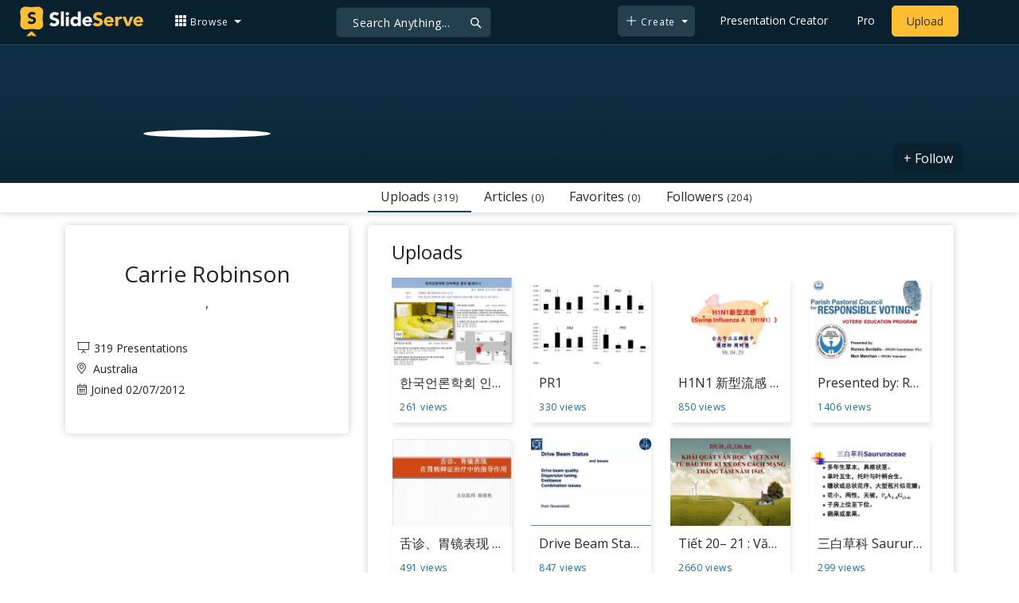

--- FILE ---
content_type: text/html; charset=UTF-8
request_url: https://www.slideserve.com/carrie
body_size: 10394
content:

<!doctype html>
<html lang="en">
<head>

<meta charset="utf-8">
<title>Carrie Robinson Online Presentations Channel</title>
<meta name="viewport" content="width=device-width, initial-scale=1" >
<meta name="description" content="Carrie Robinson online presentations channel on SlideServe. View and share presentations and documents online." >
<meta name="robots" content="index, follow" >
<meta property="fb:app_id" content="117162848378808" >
<link href='https://www.slideserve.com/img/favicon.ico' type='image/x-icon' rel='shortcut icon' >
<link rel="canonical" href="https://www.slideserve.com/carrie" >
<link rel="alternate" hreflang="en" href="https://www.slideserve.com/carrie" >
<link rel="alternate" hreflang="fr" href="https://fr.slideserve.com/carrie" >
<link rel="alternate" hreflang="x-default" href="https://www.slideserve.com/carrie" >
<meta name="abstract" content="Carrie Robinson Online Presentations Channel" >
<meta name="author" content="carrie" >
<meta name="copyright" content="Carrie Robinson Online Presentations Channel - by carrie" >
<meta property="og:site_name" content="SlideServe" >
<meta property="og:type" content="website">
<meta property="og:url" content="https://www.slideserve.com/carrie" >
	
<meta name="twitter:card" value="summary_large_image" >
<meta name="twitter:site" value="@SlideServe" >
  
   <link rel="stylesheet" href="https://www.slideserve.com/bootstrap-5.3.2-dist/css/bootstrap.min.css?v=1.0">
<style>
/*custom css for nav-bar*/    
html,body{overflow-x:hidden;}
body{min-height:100vh; font-family: 'Open Sans', sans-serif;}  
section{padding:3rem 0;}
.navbar-collapse {font-size: 14px;}
a{color:#fff;text-decoration:none;}
a:hover{color: #1271a5;}
.text-dark a{--bs-text-opacity:1; color:rgba(var(--bs-dark-rgb),var(--bs-text-opacity))!important;}
.mtc{margin-top:55px !important;}
.dropdown-item.active, .dropdown-item:active{background-color:unset}
.bi{vertical-align:-0.125em;fill:currentColor;}
.fw-prebold{font-weight:600 !important;}
.bg-dark{background-color:#09212e !important;}
.nav-scroller .nav {color:rgba(255, 255, 255, .75);}
.nav-scroller .nav-link{padding-top:.75rem;padding-bottom:.75rem;font-size:.875rem;color:#6c757d;}
.nav-scroller .nav-link:hover{color:#007bff;}
.nav-scroller .active{font-weight:500;color:#343a40;}
.bg-purple{background-color:#6f42c1;}             
.navbar{position:fixed;width:100%;min-height:55px;left:0px;top:0px;height:45px;margin:0;padding:2px 0px;border:0;border-bottom:1px solid #061924;background:#0c2b3d;color:#f5f5f5;box-shadow:0 2px 0 rgba(255, 255, 255, .07);z-index:1000;}
.nav-container{max-width:1540px;}
.nav-logo{max-width:155px;height:auto;}
.navbar-toggler{border:0;color:rgb(255 255 255);}
.f-size{width:1em;height:1em;display:inline-flex;} 
.ms-auto .nav-item{padding-right:10px;padding-left:10px;}
.nav-item, .nav-link, .navbar-search input::placeholder{color:#fff;}
.navbar-search{position:absolute;left:50%;top:9px;transform:translateX(-109%);z-index:1000;}
.navbar-search input{letter-spacing:0.5px;background:#243f4e;border:1px solid #152e40;border-radius:5px !important;color:#f5f5f5;font-size:14px;font-weight:400;padding:7.5px 20px;margin-right:5px;letter-spacing:0.5px;color:#fff;background-image:url("data:image/svg+xml;charset=utf-8,%3Csvg xmlns='http://www.w3.org/2000/svg' width='18' height='18' viewBox='0 0 24 24' fill='none' stroke='%23fff' stroke-width='2' stroke-linecap='round' stroke-linejoin='round'%3E%3Ccircle cx='11' cy='11' r='6'/%3E%3Cpath d='M21 21L15.65 15.65'/%3E%3C/svg%3E");background-repeat:no-repeat;background-position:right 10px center;} 
.navbar-search .btn-navs-back{position:fixed;left:0px;border:0;background:#09212e;color:#fff;width:54px;display:none;}
.navbar-login1{border:none;display:inline-block;text-decoration:none;text-align:center;color:#fff;background-color:transparent;min-width: 48px; min-height: 48px;} 
.navbar-login{
width: 48px;  /* Minimum touch size */
    height: 48px;
    display: flex;
    align-items: center;
    justify-content: center;
    padding: 8px;
    border-radius: 8px; /* Optional for rounded corners */
    border: none;
    background: transparent; /* Match navbar */
    cursor: pointer;
  }

.logged-in{padding-left:18px;}
.logged-in img{max-width:35px;}
.account-in.show{left:unset;right:30px;}
.my-account img{padding:0.3rem;max-width:4rem;}
.my-account .middle{align-items:center;display:flex;padding:0 1rem;}
.my-account .text{padding-left:0.2rem;overflow:hidden;text-overflow:ellipsis;max-width:calc(100% - 4rem);}
.my-account .small{font-size:71%;color:#92a9b9;}
.my-account p{margin:0;}

.navbar-nav.me-auto{padding-left:10px;}
.navbar-nav.ms-auto .dropdown{padding-left:5px;}
.dropdown-menu{background-color:#152e40;}
.dropdown-item{color:#fff;}
.dropdown-divider{border-top:1px solid #2b4252;}
.button-dark{background-color:#243f4e;border:1px solid #243f4e;margin:0px 3px;border-radius:5px;}
.upload-dark .nav-link{color:#fff;}
.upload-yello{background-color:#ffbe2f;border:1px solid #ffbe2f;margin:0px 3px;border-radius:5px;color:#2b2a2a !important;}
.upload-yello .nav-link{color:#2b2a2a;text-align:center}
.form-control.search:focus{color:#fff;background-color:#243f4e;border-color:#243f4e;outline:unset;box-shadow:unset;}

.g-ad-container {width: 100%;max-width: 728px;margin: 0 auto;padding: 0px;box-sizing: border-box;}
.g-ad {width: 100%;height: auto;text-align: center;padding: 0px;box-sizing: border-box;}
 /* Style for mobile */
@media screen and (max-width: 600px) {
		.ad-container {max-width: 300px;}
		.g-ad {height: 150px;}
}

/*[device width] >1320px*/
@media (min-width:1320px){.navbar-search{min-width:500px;transform:translateX(-77%);}}            
/*[device width] <991.98px*/
@media (max-width:991.98px){
  .mtc{margin-top:45px !important;}
  .navbar{min-height:55px;}
  .offcanvas-collapse{position:fixed;top:45px;bottom:0;right:100%;width:100%;padding-right:1rem;padding-left:1rem;overflow-y:auto;visibility:hidden;background-color:#0b2b3d;transition:transform .3s ease-in-out, visibility .3s ease-in-out;}
  .offcanvas-collapse.open{visibility:visible;transform:translateX(100%);}
  .navbar-toggler:focus{box-shadow:unset;}
  .navbar .navbar-brand{position:absolute;left:50%;top:50%;transform:translate(-50%,-50%);}
  .navbar-login{position:absolute;right:0px;margin-left: 10px;} 
  .navbar-login a {display: block;padding: 10px 16px; }
  .navbar-search{top:7px;width:10px;right:100px;left:unset;transform:unset;}
  .navbar-search input{background-color:#09212e;border:0;}
  .navbar-search input:focus{position:fixed;width:calc(100% - 60px);right:0px;}
  .navbar-search input:focus + .btn-navs-back{display:unset;}
}
	
	.ss-listing {box-shadow: rgba(0, 0, 0, 0.1) 0px 4px 12px; border: 0px;}
	.ss-listing p {font-size: 14px;}
	.ss-listing .card-footer {color: #6b6b6b; font-size: 14px; margin-top: 5px;}
	.ss-listing .card-footer a {color: #6b6b6b !important;}
	
	.ss-topics {box-shadow: rgba(0, 0, 0, 0.1) 0px 4px 12px; border: 0px;b}
	.player {box-shadow: 0px 0px 10px 0px rgba(0, 0, 0, 0.50);}
	.sharecontainer {background: #fbfbfb;}
/*custom css for nav-bar*/
	
	@media (max-width: 769px) { 
		.footer-copyright {display: block !important; text-align: center; width: 100%;}
		.footer-icon {margin: 0 auto;}
		.nav-logo { max-width: 130px; height: auto;}
		.mob-dark-btn { padding: 10px;}
	}
	
	/*@media (min-width:1500px) and (max-width:1559px) {
    .container-player { max-width: 76%;}
    }*/
	
	@media (min-width: 1600px), (min-width: 1500px) and (-webkit-device-pixel-ratio: 1.25) {
    .container-player { max-width: 62%;}
     }
	
	@media (min-width: 1600px), (min-width: 1500px) and (-webkit-device-pixel-ratio: 2) {
    /*.container-player { max-width: 1150px;}*/
	.container-player { max-width: 1331px;}	
     }
	
	/*@media (min-width: 1600px) .container { max-width: 1331px;}*/
	
	/*@media (min-width:1560px) and (max-width:1600px) {
    .container-player { max-width: 1520px;}
    }*/
}
	
</style>  <style>
  /*-----------card display--------------------------------*/
  .card-body{padding-bottom:2px;}
  .card-title,.card-text{overflow:hidden;display:-webkit-box;-webkit-line-clamp:1;-webkit-box-orient:vertical;text-overflow:ellipsis;}
  /*.card-title{font-family:'Roboto Slab',serif}*/
  .card-text{-webkit-line-clamp:2;}
  /*.card-title{max-height:45px;overflow:hidden;white-space:nowrap;text-overflow: ellipsis;font-family:'Roboto Slab',serif;margin:0 10px 10px;}
  .card-text{max-height:45px;height:40px;overflow:hidden;text-overflow:ellipsis;margin: 0 10px 10px;font-size: 13px;}*/
  .card-text.only{height:22px;margin-top:-6px;}
  .card-footer{background: transparent; border-top:0;}
  .card-footer.mt-{margin-top:-6px;}
  /*.card-footer ul{list-style:none;padding:0px;font-size:12px;line-height:18px;font-weight:400;display:flex;margin:5px 10px 5px;letter-spacing: 0.50px;}  */
  .card a:hover{color: #2b2a2a!important;}
  .card a{text-decoration: none;color: rgb(43,42,42)!important;}
  .row-cols-md-3 .card-img-top{margin:8px;width:calc(100% - 16px);}
  .pb{padding-bottom:50px}  
  /*-----------card display/-------------------------------*/  
</style><link href="https://www.slideserve.com/css/style.css?v=2.1" rel="stylesheet">
<link href="css/normal.css" rel="stylesheet">
<link href="css/profile.css" rel="stylesheet">
<style>
  .banner{ background-color: #0c202e; position: relative;display: block;margin-top: 50px;height: 180px;overflow: hidden;}
  .btn-secondary{background-color: #09212e;  border-color: #09212e;  color: #fff !important;}
  .user-bar{ box-shadow: 0px 0px 10px 0px rgba(0, 0, 0, 0.20);}
  .nav-pills .nav-link {border-radius: 0.25rem; font-size: 16px; color:#2b2a2a !important; cursor: pointer;}
  .nav-pills .nav-link.active, .nav-pills .show > .nav-link {
      font-size: 16px;
      color: #2b2a2a !important;
      background-color: rgba(238, 238, 238, 0);
      border-bottom: 2px solid #15495f;
      border-radius: 0px;
  }
  footer {
      border-bottom: none;
      background: #ffffff;
      border-top: none;
      padding: 0;
  }
  .navbar-login a{color: #fff; text-decoration: none;}
  .user-bar .display-1 a{color: #2b2a2a !important;}
  .user-bar .related-grid a, a:hover {text-decoration: none;}
  .user-bar a:focus, .user-bar a:hover {color: #1271a5 !important;}
  .user-bg {
    position: relative;
    padding-top: 1rem;
    padding-bottom: 1rem;
    background-repeat: no-repeat;
    background-size: cover;
    background-position: center;
  }
  .white-box {
    position: relative;
    display: flex;
    flex-direction: column;
    min-width: 0;
    min-height: 250px;
    word-wrap: break-word;
    background-color: #fff;
    background-clip: border-box;
    border-radius: 0px;
    padding: 10px 15px;
    border-radius: 5px;
    box-shadow: 0px 0px 10px 0px rgba(0, 0, 0, 0.20);
  }
  h1, h2, h3, h4, h5, h6 {
    font-weight: 400;
  }
  .profile-adjuster {
    padding-top: 45px;
  }
  .card-body{padding:0 0.5rem;}
  .card-text{font-size:0.9rem;-webkit-line-clamp:3;}
  .img-d{aspect-ratio:32/24;overflow:hidden;}
  .star{color:#ccc}
  .star.filled{color:#e39f08}
  .load-more .spinner-border,.load-more .l,.load-more.loading .lm{display:none;}
  .load-more.loading .spinner-border{display:inline-block;}
  .load-more.loading .l{display:unset;}
  @media (max-width:991.98px){
    .card-title{font-size:0.9rem;-webkit-line-clamp:1;}
    .card-text{font-size:0.8rem;-webkit-line-clamp:2;}
    .profile-adjuster {
        padding-top: 20px;
        margin-top: -110px;
        box-shadow: none !important;
        background-color: #ffffff08 !important;
    }
  }
  @media (min-width: 992px) {
    .display-2 {
        display: none;
  }
}
</style>
<!-- Google Tag Manager -->
<script>(function(w,d,s,l,i){w[l]=w[l]||[];w[l].push({'gtm.start':
new Date().getTime(),event:'gtm.js'});var f=d.getElementsByTagName(s)[0],
j=d.createElement(s),dl=l!='dataLayer'?'&l='+l:'';j.async=true;j.src=
'https://www.googletagmanager.com/gtm.js?id='+i+dl;f.parentNode.insertBefore(j,f);
})(window,document,'script','dataLayer','GTM-WNS5HCZ');</script>
<!-- End Google Tag Manager --></head>
<body id="user-profile">
  <svg xmlns="http://www.w3.org/2000/svg" style="display: none;">  
  <symbol id="grid-3x3-gap-fill" viewBox="0 0 16 16">
    <path d="M1 2a1 1 0 0 1 1-1h2a1 1 0 0 1 1 1v2a1 1 0 0 1-1 1H2a1 1 0 0 1-1-1V2zm5 0a1 1 0 0 1 1-1h2a1 1 0 0 1 1 1v2a1 1 0 0 1-1 1H7a1 1 0 0 1-1-1V2zm5 0a1 1 0 0 1 1-1h2a1 1 0 0 1 1 1v2a1 1 0 0 1-1 1h-2a1 1 0 0 1-1-1V2zM1 7a1 1 0 0 1 1-1h2a1 1 0 0 1 1 1v2a1 1 0 0 1-1 1H2a1 1 0 0 1-1-1V7zm5 0a1 1 0 0 1 1-1h2a1 1 0 0 1 1 1v2a1 1 0 0 1-1 1H7a1 1 0 0 1-1-1V7zm5 0a1 1 0 0 1 1-1h2a1 1 0 0 1 1 1v2a1 1 0 0 1-1 1h-2a1 1 0 0 1-1-1V7zM1 12a1 1 0 0 1 1-1h2a1 1 0 0 1 1 1v2a1 1 0 0 1-1 1H2a1 1 0 0 1-1-1v-2zm5 0a1 1 0 0 1 1-1h2a1 1 0 0 1 1 1v2a1 1 0 0 1-1 1H7a1 1 0 0 1-1-1v-2zm5 0a1 1 0 0 1 1-1h2a1 1 0 0 1 1 1v2a1 1 0 0 1-1 1h-2a1 1 0 0 1-1-1v-2z"/>
  </symbol>
  <symbol id="plus-lg" viewBox="0 0 16 16">
    <path fill-rule="evenodd" d="M8 2a.5.5 0 0 1 .5.5v5h5a.5.5 0 0 1 0 1h-5v5a.5.5 0 0 1-1 0v-5h-5a.5.5 0 0 1 0-1h5v-5A.5.5 0 0 1 8 2Z"/>
  </symbol>
  <symbol id="person-plus" viewBox="0 0 16 16">
    <path d="M6 8a3 3 0 1 0 0-6 3 3 0 0 0 0 6zm2-3a2 2 0 1 1-4 0 2 2 0 0 1 4 0zm4 8c0 1-1 1-1 1H1s-1 0-1-1 1-4 6-4 6 3 6 4zm-1-.004c-.001-.246-.154-.986-.832-1.664C9.516 10.68 8.289 10 6 10c-2.29 0-3.516.68-4.168 1.332-.678.678-.83 1.418-.832 1.664h10z"/>
    <path fill-rule="evenodd" d="M13.5 5a.5.5 0 0 1 .5.5V7h1.5a.5.5 0 0 1 0 1H14v1.5a.5.5 0 0 1-1 0V8h-1.5a.5.5 0 0 1 0-1H13V5.5a.5.5 0 0 1 .5-.5z"/>
  </symbol>
  <symbol id="arrow-left" viewBox="0 0 16 16">
    <path fill-rule="evenodd" d="M15 8a.5.5 0 0 0-.5-.5H2.707l3.147-3.146a.5.5 0 1 0-.708-.708l-4 4a.5.5 0 0 0 0 .708l4 4a.5.5 0 0 0 .708-.708L2.707 8.5H14.5A.5.5 0 0 0 15 8z"/>
  </symbol>
  <symbol id="facebook" viewBox="0 0 16 16">
    <path d="M16 8.049c0-4.446-3.582-8.05-8-8.05C3.58 0-.002 3.603-.002 8.05c0 4.017 2.926 7.347 6.75 7.951v-5.625h-2.03V8.05H6.75V6.275c0-2.017 1.195-3.131 3.022-3.131.876 0 1.791.157 1.791.157v1.98h-1.009c-.993 0-1.303.621-1.303 1.258v1.51h2.218l-.354 2.326H9.25V16c3.824-.604 6.75-3.934 6.75-7.951z"/>
  </symbol>
  <symbol id="twitter" viewBox="0 0 16 16">
    <path d="M5.026 15c6.038 0 9.341-5.003 9.341-9.334 0-.14 0-.282-.006-.422A6.685 6.685 0 0 0 16 3.542a6.658 6.658 0 0 1-1.889.518 3.301 3.301 0 0 0 1.447-1.817 6.533 6.533 0 0 1-2.087.793A3.286 3.286 0 0 0 7.875 6.03a9.325 9.325 0 0 1-6.767-3.429 3.289 3.289 0 0 0 1.018 4.382A3.323 3.323 0 0 1 .64 6.575v.045a3.288 3.288 0 0 0 2.632 3.218 3.203 3.203 0 0 1-.865.115 3.23 3.23 0 0 1-.614-.057 3.283 3.283 0 0 0 3.067 2.277A6.588 6.588 0 0 1 .78 13.58a6.32 6.32 0 0 1-.78-.045A9.344 9.344 0 0 0 5.026 15z"/>
  </symbol>
  <symbol id="youtube" viewBox="0 0 16 16">
    <path d="M8.051 1.999h.089c.822.003 4.987.033 6.11.335a2.01 2.01 0 0 1 1.415 1.42c.101.38.172.883.22 1.402l.01.104.022.26.008.104c.065.914.073 1.77.074 1.957v.075c-.001.194-.01 1.108-.082 2.06l-.008.105-.009.104c-.05.572-.124 1.14-.235 1.558a2.007 2.007 0 0 1-1.415 1.42c-1.16.312-5.569.334-6.18.335h-.142c-.309 0-1.587-.006-2.927-.052l-.17-.006-.087-.004-.171-.007-.171-.007c-1.11-.049-2.167-.128-2.654-.26a2.007 2.007 0 0 1-1.415-1.419c-.111-.417-.185-.986-.235-1.558L.09 9.82l-.008-.104A31.4 31.4 0 0 1 0 7.68v-.123c.002-.215.01-.958.064-1.778l.007-.103.003-.052.008-.104.022-.26.01-.104c.048-.519.119-1.023.22-1.402a2.007 2.007 0 0 1 1.415-1.42c.487-.13 1.544-.21 2.654-.26l.17-.007.172-.006.086-.003.171-.007A99.788 99.788 0 0 1 7.858 2h.193zM6.4 5.209v4.818l4.157-2.408L6.4 5.209z"/>
  </symbol>
  <symbol id="pinterest" viewBox="0 0 16 16">
    <path d="M8 0a8 8 0 0 0-2.915 15.452c-.07-.633-.134-1.606.027-2.297.146-.625.938-3.977.938-3.977s-.239-.479-.239-1.187c0-1.113.645-1.943 1.448-1.943.682 0 1.012.512 1.012 1.127 0 .686-.437 1.712-.663 2.663-.188.796.4 1.446 1.185 1.446 1.422 0 2.515-1.5 2.515-3.664 0-1.915-1.377-3.254-3.342-3.254-2.276 0-3.612 1.707-3.612 3.471 0 .688.265 1.425.595 1.826a.24.24 0 0 1 .056.23c-.061.252-.196.796-.222.907-.035.146-.116.177-.268.107-1-.465-1.624-1.926-1.624-3.1 0-2.523 1.834-4.84 5.286-4.84 2.775 0 4.932 1.977 4.932 4.62 0 2.757-1.739 4.976-4.151 4.976-.811 0-1.573-.421-1.834-.919l-.498 1.902c-.181.695-.669 1.566-.995 2.097A8 8 0 1 0 8 0z"/>
  </symbol>
</svg>  <!-- Navigation -->
<nav class="navbar navbar-expand-lg fixed-top navbar-dark bg-dark" aria-label="Main navigation">
  <div class="container-fluid nav-container">
    <button class="navbar-toggler p-0 border-0" type="button" id="navbarSideCollapse" aria-label="Toggle navigation">
      <span class="navbar-toggler-icon f-size"></span>
    </button>
    <a class="navbar-brand" href="\">
      <img class="nav-logo" title="SlideServe" alt="SlideServe" src="https://www.slideserve.com/img/logo.svg" width="562" height="139">
    </a>
    <form class="form-inline ml-3 navbar-search" action="/search/presentations/">
        <div class="input-group">
          <input type="text" class="form-control search" name="q" placeholder="Search Anything...">
          <button class="btn btn-navs-back" type="button">
            <svg class="bi" width="24" height="24"><use xlink:href="#arrow-left"></use></svg>
          </button>
        </div>
    </form>
    <div class="navbar-collapse offcanvas-collapse">
        <ul class="navbar-nav me-auto">
          <li class="nav-item dropdown">
            <a class="nav-link dropdown-toggle" href="#" role="button" data-bs-toggle="dropdown" aria-expanded="false">
              <svg class="bi" width="16" height="16"><use xlink:href="#grid-3x3-gap-fill"></use></svg>
              <span>Browse</span>
            </a>
            <ul class="dropdown-menu" aria-labelledby="navbarDropdown">
              <li><a class="dropdown-item"  href="/presentations">Recent Presentations</a></li>
              <li><a class="dropdown-item"  href="/articles">Recent Articles</a></li>
              <li><a class="dropdown-item" href="/topics">Content Topics</a></li>
              <li><a class="dropdown-item" href="/updates">Updated Contents</a></li>
              <li><a class="dropdown-item" href="/featured">Featured Contents</a></li>
              <li><hr class="dropdown-divider"></li>
              <li><a class="dropdown-item" href="/powerpoint-templates">PowerPoint Templates</a></li>
            </ul>
          </li>
        </ul>
        <ul class="navbar-nav ms-auto">
          <li class="nav-item dropdown">
            <button class="nav-link dropdown-toggle button-dark mob-dark-btn" href="#" role="button" data-bs-toggle="dropdown" aria-expanded="false">
              <svg class="bi" width="16" height="16"><use xlink:href="#plus-lg"></use></svg>
              <span>Create</span>
            </button>
            <ul class="dropdown-menu" aria-labelledby="navbarDropdown">
              <li><a class="dropdown-item" href="/create">Presentation</a></li>
              <li><a class="dropdown-item" href="/online-article">Article</a></li>
              <li><a class="dropdown-item" href="/online-survey">Survey</a></li>
              <li><a class="dropdown-item" href="/online-quiz">Quiz</a></li>
              <li><a class="dropdown-item" href="/lead-generation">Lead-form</a></li>
              <li><a class="dropdown-item" href="/create?type=ebook">E-Book</a></li>
            </ul>
          </li>
          <li class="nav-item">
            <a class="nav-link" href="https://www.slideserve.com/create">Presentation Creator</a>
          </li>
          <li class="nav-item">
            <a class="nav-link" href="/pro">Pro</a>
          </li>
          <li class="nav-item upload-yello">
            <a class="nav-link" href="/upload" aria-label="Upload content to SlideServe">Upload</a>
          </li>
        </ul>
    </div>
    <button class="navbar-login" aria-label="Login to SlideServe"></button>
  </div>
</nav>
<!-- Navigation/ -->
  <div class="banner">
     <img class="img-fluid w-100" alt="" src="/img/banner/banner.jpg" style="transform:none;">
  </div>
  <div class="container-fluid bg-white user-bar">
    <div class="container position-relative">
    <div class="row">
      <div class="col-lg-4">
      </div>
      <div class="col-lg-8">
        <div class="display-1">
          <!-- tab -->
            <ul class="nav nav-pills w-100">
              <li class=" nav-item">
                <a aria-expanded="false" class="nav-link active" data-bs-toggle="tab" data-bs-target="#public">Uploads <span>(319)</span></a>
              </li>
                            <li class="nav-item">
                <a aria-expanded="false" class="nav-link" data-bs-toggle="tab" data-bs-target="#stories" onclick="loadProfileTab('stories',1,32676);">Articles <span>(0)</span></a>
              </li>
              <li class="nav-item">
                <a aria-expanded="false" class="nav-link" data-bs-toggle="tab" data-bs-target="#favorites" onclick="loadProfileTab('favorites',1,32676);">Favorites <span>(0)</span></a>
              </li>
              <li class="nav-item">
                <a aria-expanded="false" class="nav-link" data-bs-toggle="tab" data-bs-target="#followers" onclick="loadProfileTab('followers',1,32676);">Followers <span>(204)</span></a>
              </li>
            </ul>
            <!-- tab/ -->
        </div>
        <!-- follow btn -->
                <a href="JavaScript:void(0)" onclick="followuser(32676,'carrie','i','on');" class="btn btn-secondary" style="position: absolute; top: -50px; right: 0px;z-index:100">+ Follow</a>
        <!-- follow btn -->
      </div>
    </div>
    </div>
  </div>
  <!-- user img tab area/ -->
  <!-- user details -->
  <section class="m-0 p-0">
    <div class="m-0 user-bg">
      <div class="container position-relative">
        <div class="row">
          <!-- user-details -->
          <div class="col-lg-4 col-md-12">
            <div class="white-box profile-adjuster">
             <img src="/photo/32676.jpeg" class="profile-img" alt="" />
            <h1 class="text-center h3">Carrie Robinson</h1>
            <p class="text-center">, </p>
            <p></p>
            <ul class="list-unstyled profile-list">
              <li> <i class="ss-icon-presentation"></i>319 Presentations</li>
                            <li> <i class="ss-icon-map-marker-alt"></i> Australia</li>                            <li> <i class="ss-icon-calendar-alt"></i>Joined 02/07/2012</li>


            </ul>
                        <ul class="list-unstyled profile-social">
                          </ul>
            </div>
          </div>
          <!-- user-details/ -->
          <!-- tab-content -->
          <div class="col-lg-8 col-md-12">
            <div class="display-2">
              <!-- tab -->
              <ul class="nav nav-pills w-100">
                <li class=" nav-item">
                  <a aria-expanded="false" class="nav-link active" data-toggle="tab" href="#public">Uploads <span>(319)</span></a>
                </li>
                                <li class="nav-item">
                  <a aria-expanded="false" class="nav-link" data-toggle="tab" href="#favorites" onclick="loadProfileTab('favorites',1,32676);">Favorites <span>(0)</span></a>
                </li>
                <li class="nav-item">
                  <a aria-expanded="false" class="nav-link" data-toggle="tab" href="#channels" onclick="loadProfileTab('channels',1,32676);">Channels <span>(0)</span></a>
                </li>
                <li class="nav-item">
                  <a aria-expanded="false" class="nav-link" data-toggle="tab" href="#followers" onclick="loadProfileTab('followers',1,32676);">Followers <span>(204)</span></a>
                </li>
              </ul>
                <!-- tab/ -->
            </div>
            <div class="tab-content white-box">
              <!-- public -->
              <div class="tab-pane active" id="public">
              <div class="box pb-1">
                <h4>Uploads</h4>
              <div class="row">
                                <div class="col-md-3 col-sm-6 col-xs-12">
                    <div class="list-item">
                      <a class="list-link" href="/carrie/5823185" title="한국언론학회 인터랙션 분과 봄세미나" ><div class="list-image"><img src="https://cdn3.slideserve.com/5823185/slide1-dt.jpg" alt="한국언론학회 인터랙션 분과 봄세미나" ></div>
                        <span>한국언론학회 인터랙션 분과 봄세미나</span></a>
                        <ul><li class="blue-clr">261 views</li></ul>
                     </div>
                </div>
                                <div class="col-md-3 col-sm-6 col-xs-12">
                    <div class="list-item">
                      <a class="list-link" href="/carrie/pr1" title="PR1" ><div class="list-image"><img src="https://cdn3.slideserve.com/5819677/slide1-dt.jpg" alt="PR1" ></div>
                        <span>PR1</span></a>
                        <ul><li class="blue-clr">330 views</li></ul>
                     </div>
                </div>
                                <div class="col-md-3 col-sm-6 col-xs-12">
                    <div class="list-item">
                      <a class="list-link" href="/carrie/h1n1-swine-influenza-a-h1n1" title="H1N1 新型流感 《Swine Influenza A （ H1N1 ） 》" ><div class="list-image"><img src="https://cdn3.slideserve.com/5818219/h1n1-swine-influenza-a-h1n1-dt.jpg" alt="H1N1 新型流感 《Swine Influenza A （ H1N1 ） 》" ></div>
                        <span>H1N1 新型流感 《Swine Influenza A （ H1N1 ） 》</span></a>
                        <ul><li class="blue-clr">850 views</li></ul>
                     </div>
                </div>
                                <div class="col-md-3 col-sm-6 col-xs-12">
                    <div class="list-item">
                      <a class="list-link" href="/carrie/presented-by-romeo-bordallo-ppcrv-coordinator-pcj-mon-marchan-ppcrv-volunteer" title="Presented by: Romeo Bordallo – PPCRV Coordinator /PCJ Mon Marchan – PPCRV Volunteer" ><div class="list-image"><img src="https://cdn3.slideserve.com/5808963/slide1-dt.jpg" alt="Presented by: Romeo Bordallo – PPCRV Coordinator /PCJ Mon Marchan – PPCRV Volunteer" ></div>
                        <span>Presented by: Romeo Bordallo – PPCRV Coordinator /PCJ Mon Marchan – PPCRV Volunteer</span></a>
                        <ul><li class="blue-clr">1406 views</li></ul>
                     </div>
                </div>
                                <div class="col-md-3 col-sm-6 col-xs-12">
                    <div class="list-item">
                      <a class="list-link" href="/carrie/5803118" title="舌诊、胃镜表现 在胃病辩证治疗中的指导作用" rel="nofollow"><div class="list-image"><img src="https://cdn3.slideserve.com/5803118/slide1-dt.jpg" alt="舌诊、胃镜表现 在胃病辩证治疗中的指导作用" ></div>
                        <span>舌诊、胃镜表现 在胃病辩证治疗中的指导作用</span></a>
                        <ul><li class="blue-clr">491 views</li></ul>
                     </div>
                </div>
                                <div class="col-md-3 col-sm-6 col-xs-12">
                    <div class="list-item">
                      <a class="list-link" href="/carrie/drive-beam-status-and-issues-drive-beam-quality-dispersion-tuning-emittance-combination-issues" title="Drive Beam Status and Issues Drive beam quality Dispersion tuning Emittance Combination issues" ><div class="list-image"><img src="https://cdn3.slideserve.com/5799002/drive-beam-status-and-issues-drive-beam-quality-dispersion-tuning-emittance-combination-issues-dt.jpg" alt="Drive Beam Status and Issues Drive beam quality Dispersion tuning Emittance Combination issues" ></div>
                        <span>Drive Beam Status and Issues Drive beam quality Dispersion tuning Emittance Combination issues</span></a>
                        <ul><li class="blue-clr">847 views</li></ul>
                     </div>
                </div>
                                <div class="col-md-3 col-sm-6 col-xs-12">
                    <div class="list-item">
                      <a class="list-link" href="/carrie/ti-t-20-21-v-n-h-c-kh-i-qu-t-v-n-h-c-vi-t-nam" title="Tiết 20– 21 : Văn học KHÁI QUÁT VĂN HỌC VIỆT NAM" ><div class="list-image"><img src="https://cdn3.slideserve.com/5798609/slide1-dt.jpg" alt="Tiết 20– 21 : Văn học KHÁI QUÁT VĂN HỌC VIỆT NAM" ></div>
                        <span>Tiết 20– 21 : Văn học KHÁI QUÁT VĂN HỌC VIỆT NAM</span></a>
                        <ul><li class="blue-clr">2660 views</li></ul>
                     </div>
                </div>
                                <div class="col-md-3 col-sm-6 col-xs-12">
                    <div class="list-item">
                      <a class="list-link" href="/carrie/saururaceae" title="三白草科 Saururaceae" ><div class="list-image"><img src="https://cdn3.slideserve.com/5787769/saururaceae-dt.jpg" alt="三白草科 Saururaceae" ></div>
                        <span>三白草科 Saururaceae</span></a>
                        <ul><li class="blue-clr">299 views</li></ul>
                     </div>
                </div>
                                <div class="col-md-3 col-sm-6 col-xs-12">
                    <div class="list-item">
                      <a class="list-link" href="/carrie/rock-valley-officials-association-box-lacrosse-indoor-training-clinic-november-9-2013" title="Rock Valley Officials Association Box Lacrosse Indoor Training Clinic November 9, 2013" ><div class="list-image"><img src="https://cdn3.slideserve.com/5782564/rock-valley-officials-association-box-lacrosse-indoor-training-clinic-november-9-2013-dt.jpg" alt="Rock Valley Officials Association Box Lacrosse Indoor Training Clinic November 9, 2013" ></div>
                        <span>Rock Valley Officials Association Box Lacrosse Indoor Training Clinic November 9, 2013</span></a>
                        <ul><li class="blue-clr">531 views</li></ul>
                     </div>
                </div>
                                <div class="col-md-3 col-sm-6 col-xs-12">
                    <div class="list-item">
                      <a class="list-link" href="/carrie/system-safety-society-annual-report-powerpoint-ppt-presentation" title="SYSTEM SAFETY SOCIETY ANNUAL REPORT" ><div class="list-image"><img src="https://cdn3.slideserve.com/5778268/system-safety-society-annual-report-dt.jpg" alt="SYSTEM SAFETY SOCIETY ANNUAL REPORT" ></div>
                        <span>SYSTEM SAFETY SOCIETY ANNUAL REPORT</span></a>
                        <ul><li class="blue-clr">343 views</li></ul>
                     </div>
                </div>
                                <div class="col-md-3 col-sm-6 col-xs-12">
                    <div class="list-item">
                      <a class="list-link" href="/carrie/ch-28-the-origins-of-eukaryotic-diversity" title="Ch. 28 The Origins of Eukaryotic Diversity" ><div class="list-image"><img src="https://cdn3.slideserve.com/5773997/ch-28-the-origins-of-eukaryotic-diversity-dt.jpg" alt="Ch. 28 The Origins of Eukaryotic Diversity" ></div>
                        <span>Ch. 28 The Origins of Eukaryotic Diversity</span></a>
                        <ul><li class="blue-clr">431 views</li></ul>
                     </div>
                </div>
                                <div class="col-md-3 col-sm-6 col-xs-12">
                    <div class="list-item">
                      <a class="list-link" href="/carrie/derby-board-of-education-budget-2014-2015-bradley-elementary-derby-middle-school" title="DERBY BOARD OF EDUCATION BUDGET 2014-2015 BRADLEY ELEMENTARY		DERBY MIDDLE SCHOOL" ><div class="list-image"><img src="https://cdn3.slideserve.com/5773190/slide1-dt.jpg" alt="DERBY BOARD OF EDUCATION BUDGET 2014-2015 BRADLEY ELEMENTARY		DERBY MIDDLE SCHOOL" ></div>
                        <span>DERBY BOARD OF EDUCATION BUDGET 2014-2015 BRADLEY ELEMENTARY		DERBY MIDDLE SCHOOL</span></a>
                        <ul><li class="blue-clr">729 views</li></ul>
                     </div>
                </div>
                                <div class="col-md-3 col-sm-6 col-xs-12">
                    <div class="list-item">
                      <a class="list-link" href="/carrie/final-exam-review-powerpoint-ppt-presentation" title="Final Exam Review" ><div class="list-image"><img src="https://cdn3.slideserve.com/5772866/final-exam-review-dt.jpg" alt="Final Exam Review" ></div>
                        <span>Final Exam Review</span></a>
                        <ul><li class="blue-clr">240 views</li></ul>
                     </div>
                </div>
                                <div class="col-md-3 col-sm-6 col-xs-12">
                    <div class="list-item">
                      <a class="list-link" href="/carrie/scandinavian-airlines" title="Scandinavian Airlines" ><div class="list-image"><img src="https://cdn3.slideserve.com/5769815/scandinavian-airlines-dt.jpg" alt="Scandinavian Airlines" ></div>
                        <span>Scandinavian Airlines</span></a>
                        <ul><li class="blue-clr">1093 views</li></ul>
                     </div>
                </div>
                                <div class="col-md-3 col-sm-6 col-xs-12">
                    <div class="list-item">
                      <a class="list-link" href="/carrie/computer-room" title="Computer Room" ><div class="list-image"><img src="https://cdn3.slideserve.com/5765542/slide1-dt.jpg" alt="Computer Room" ></div>
                        <span>Computer Room</span></a>
                        <ul><li class="blue-clr">269 views</li></ul>
                     </div>
                </div>
                                <div class="col-md-3 col-sm-6 col-xs-12">
                    <div class="list-item">
                      <a class="list-link" href="/carrie/flow-of-participants-through-the-trial-powerpoint-ppt-presentation" title="Flow of Participants Through the Trial" ><div class="list-image"><img src="https://cdn3.slideserve.com/5757951/slide1-dt.jpg" alt="Flow of Participants Through the Trial" ></div>
                        <span>Flow of Participants Through the Trial</span></a>
                        <ul><li class="blue-clr">217 views</li></ul>
                     </div>
                </div>
                
              </div>
                            <div class="col-12 loadmore-line"><a href="/carrie/presentations" class="btn-loadmore">View All</a></div>
                        </div>
          </div>
          <!-- public/ -->
          <!-- private -->
          <div class="tab-pane" id="private">

          </div>
          <!-- private/ -->
          <!-- favorites -->
          <div class="tab-pane" id="favorites">

          </div>
          <!-- favorites/ -->
          <!-- channels -->
          <div class="tab-pane" id="stories">

          </div>
          <!-- channels/ -->
          <!-- followers -->
          <div class="tab-pane mt-1" id="followers">

          </div>
          <!-- followers/ -->
        </div>
      </div>
      <!-- tab-content/ -->
    </div><!-- row/ -->
    </div>
    </div>
  </section>
  <!-- user details/ -->
  <script>
    /*---jQury loaded---*/
    function onInItJqLoad(){
       tagLoader.load("https://www.slideserve.com/js/main.js?v=1.11","script",null);

    }
    /*---jQury loaded/---*/

    /*---event initialized---*/
    function onInItEvent(){

    }
    /*---event initialized---*/
  </script>
  <!-- footer -->
<div class="container">
<footer class="footer mt-auto py-3 my-4">
  <ul class="nav justify-content-center ">
    <li class="nav-item"><a href="//www.slideserve.com" class="nav-link px-2 text-body-secondary" lang="en" hreflang="en" title="#ChangeMarketing Services - English">English</a></li>
    <li class="nav-item"><a href="//fr.slideserve.com" class="nav-link px-2 text-body-secondary" lang="fr" hreflang="fr" title="#ChangeMarketing Services - Français">Français</a></li>
  </ul>
  <ul class="nav justify-content-center border-bottom pb-3 mb-3">
    <li class="nav-item"><a href="/about" class="nav-link px-2 text-body-secondary" target="_blank" title="About">About</a></li>
    <li class="nav-item"><a href="/privacy" class="nav-link px-2 text-body-secondary" target="_blank" title="Privacy">Privacy</a></li>
    <li class="nav-item"><a href="/dmca" class="nav-link px-2 text-body-secondary" target="_blank" title="Dmca">DMCA</a></li>
    <li class="nav-item"><a href="https://blog.slideserve.com" class="nav-link px-2 text-body-secondary" target="_blank" title="Blog">Blog</a></li>
    <li class="nav-item"><a href="/contact" class="nav-link px-2 text-body-secondary" target="_blank" title="Contact">Contact</a></li>
  </ul>
  <div class="d-flex flex-wrap justify-content-between align-items-center">
    <div class="col-md-4 d-flex align-items-center footer-copyright">
      <span class="mb-3 mb-md-0 text-body-secondary"> © 2026 SlideServe. All rights reserved </span>
    </div>
    <ul class="nav col-md-4 justify-content-end list-unstyled d-flex footer-icon">
      <li class="m-2 p-2"><a class="text-body-secondary" href="https://www.facebook.com/SlideServe" target="_blank" rel="noopener" title="Facebook"><svg class="bi" width="26" height="26"><use xlink:href="#facebook"></use></svg></a></li>
      <li class="m-2 p-2"><a class="text-body-secondary" href="https://twitter.com/slideserve" target="_blank" rel="noopener" title="Twitter"><svg class="bi" width="26" height="26"><use xlink:href="#twitter"></use></svg></a></li>
      <li class="m-2 p-2"><a class="text-body-secondary" href="https://www.youtube.com/user/SlideServe" target="_blank" rel="noopener" title="Youtube" ><svg class="bi" width="26" height="26"><use xlink:href="#youtube"></use></svg></a></li>
      <li class="m-2 p-2"><a class="text-body-secondary" href="https://www.pinterest.com/slideserve/" target="_blank" rel="noopener" title="Pinterest"><svg class="bi" width="26" height="26"><use xlink:href="#pinterest"></use></svg></a></li>

    </ul>
  </div>
</footer>
</div>
<!-- footer/ -->
<!-- Google tag (gtag.js) -->
<script async src="https://www.googletagmanager.com/gtag/js?id=G-534BDNWH21"></script>
<script>
  window.dataLayer = window.dataLayer || [];
  function gtag(){dataLayer.push(arguments);}
  gtag('js', new Date());
  gtag('config', 'G-534BDNWH21');
</script>
<script>
  /*----navbar------*/
  (() => {
    'use strict'
    document.querySelector('#navbarSideCollapse').addEventListener('click', () => {
    document.querySelector('.offcanvas-collapse').classList.toggle('open')
    })
  })()
  /*----navbar/------*/
  /*----custom script/------*/
  var tagLoader ={};
  tagLoader.load = function(link,type,fun){
    var elmnt = document.createElement(type);
    if(type =="script") elmnt.src = link;
    else if(type =="link") elmnt.href = link;
    if(fun) elmnt.onload = fun;
    document.body.appendChild(elmnt);
  };
  function onJqLoaded(){
    if(typeof onInItJqLoad == 'function')
     setTimeout(onInItJqLoad,10);

    $.ajax({
        type: "POST",
        url: "/actions/get-live-data.php?vid="+$('#video_vid').val(),
        success: function(data) {
          $('.navbar-login').replaceWith(data.navLoginContent);
          if(typeof data.liksAndViewsContent != 'undefined')
           $('.like-views').html(data.liksAndViewsContent);
       }
    });

    $(document).on('mousemove scroll keydown click',inItEventD);
    function inItEventD(e){detectEvent();$(document).off('mousemove scroll keydown click',inItEventD);}
    var prevAcc = null;
    $(window).on('devicemotion', onDeviceMotion);
    function onDeviceMotion(e) {
      var acc = e.originalEvent.accelerationIncludingGravity;
      if(prevAcc == {}){$(window).data('prevAcc',{x:acc.x,y:acc.y,z:acc.z}); return;}
      if(prevAcc === null){prevAcc = {x:acc.x,y:acc.y,z:acc.z};}
      if (Math.abs(acc.x-prevAcc.x) > 0 || Math.abs(acc.x-prevAcc.x) > 0 || Math.abs(acc.x-prevAcc.x) > 0 ) {detectEvent();$(window).off('devicemotion',onDeviceMotion);}
    }
  }
  let bEventDetected = false;
  function detectEvent() {
    if(bEventDetected) return;
    bEventDetected = true;
    setTimeout(inItLazyLoad,10);
    if(typeof onInItEvent == 'function')
     setTimeout(onInItEvent,10);
      }
  function inItLazyLoad(){
     tagLoader.load("https://www.slideserve.com/js/lazysizes.5.1.2.min.js","script",null);
  }
  /*----custom script/------*/
</script>
<script src="https://www.slideserve.com/bootstrap-5.3.2-dist/js/bootstrap.bundle.min.js"></script>
<script src="https://www.slideserve.com/js/jquery.3.7.0.min.js" async onload="onJqLoaded()" ></script>
<link rel="stylesheet" href="https://fonts.googleapis.com/css?family=Open+Sans:400,400i,600,700%7CRoboto+Slab&display=swap" async >
</body>
</html>
